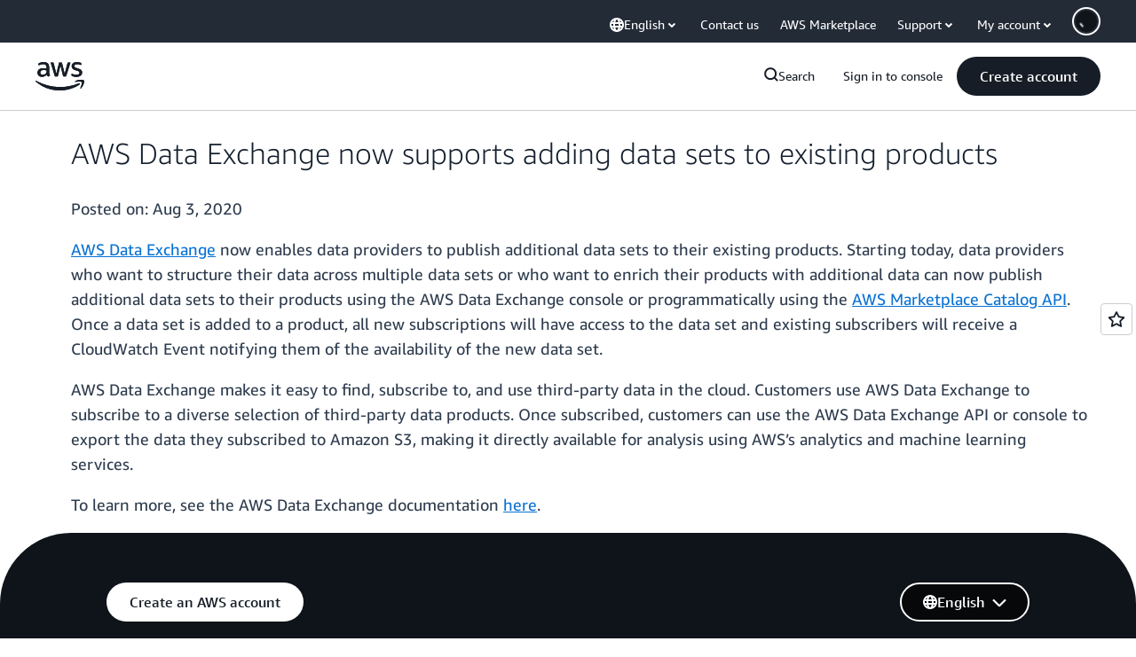

--- FILE ---
content_type: text/html;charset=UTF-8
request_url: https://amazonwebservicesinc.tt.omtrdc.net/m2/amazonwebservicesinc/ubox/raw?mboxPC=1769103466443-2043&mboxSession=1769103466435-51730&uniq=1769103466446-13725
body_size: -93
content:
{"url":"/en_US/optimization_testing/ccba-footer/master","campaignId":"610677","environmentId":"350","userPCId":"1769103466443-2043.44_0"}